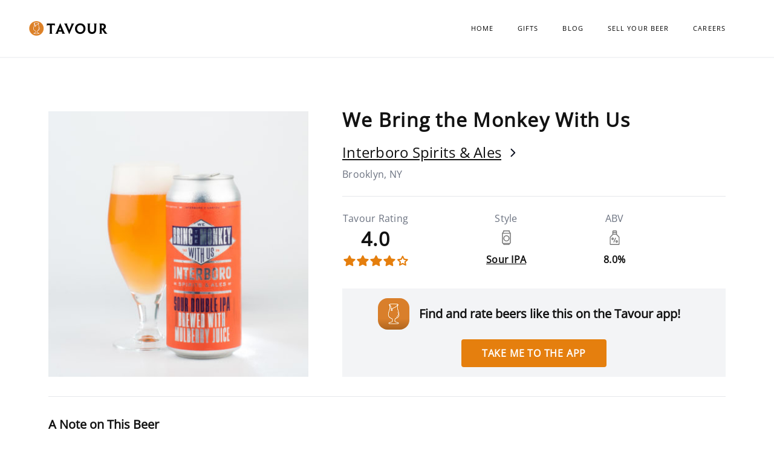

--- FILE ---
content_type: image/svg+xml
request_url: https://tavour.com/packs/media/images/heart_empty-7c83be96eb216242379b1830e2c8e7c5.svg
body_size: 1015
content:
<?xml version="1.0" encoding="UTF-8" standalone="no"?>
<svg
   xmlns:dc="http://purl.org/dc/elements/1.1/"
   xmlns:cc="http://creativecommons.org/ns#"
   xmlns:rdf="http://www.w3.org/1999/02/22-rdf-syntax-ns#"
   xmlns:svg="http://www.w3.org/2000/svg"
   xmlns="http://www.w3.org/2000/svg"
   xmlns:sodipodi="http://sodipodi.sourceforge.net/DTD/sodipodi-0.dtd"
   xmlns:inkscape="http://www.inkscape.org/namespaces/inkscape"
   viewBox="0 -256 1850 1850"
   id="svg2989"
   version="1.1"
   inkscape:version="0.48.3.1 r9886"
   width="100%"
   height="100%"
   sodipodi:docname="heart_empty_font_awesome.svg">
  <metadata
     id="metadata2999">
    <rdf:RDF>
      <cc:Work
         rdf:about="">
        <dc:format>image/svg+xml</dc:format>
        <dc:type
           rdf:resource="http://purl.org/dc/dcmitype/StillImage" />
      </cc:Work>
    </rdf:RDF>
  </metadata>
  <defs
     id="defs2997" />
  <sodipodi:namedview
     pagecolor="#ffffff"
     bordercolor="#757575"
     borderopacity="1"
     objecttolerance="10"
     gridtolerance="10"
     guidetolerance="10"
     inkscape:pageopacity="0"
     inkscape:pageshadow="2"
     inkscape:window-width="640"
     inkscape:window-height="480"
     id="namedview2995"
     showgrid="false"
     inkscape:zoom="0.13169643"
     inkscape:cx="896"
     inkscape:cy="896"
     inkscape:window-x="0"
     inkscape:window-y="25"
     inkscape:window-maximized="0"
     inkscape:current-layer="svg2989" />
  <g
     transform="matrix(1,0,0,-1,22.779661,1328.2373)"
     id="g2991">
    <path
       d="m 1664,940 q 0,81 -21.5,143 -21.5,62 -55,98.5 -33.5,36.5 -81.5,59.5 -48,23 -94,31 -46,8 -98,8 -52,0 -112,-25.5 -60,-25.5 -110.5,-64 -50.5,-38.5 -86.5,-72 -36,-33.5 -60,-61.5 -18,-22 -49,-22 -31,0 -49,22 -24,28 -60,61.5 -36,33.5 -86.5,72 -50.5,38.5 -110.5,64 -60,25.5 -112,25.5 -52,0 -98,-8 -46,-8 -94,-31 -48,-23 -81.5,-59.5 Q 171,1145 149.5,1083 128,1021 128,940 128,772 315,585 L 896,25 1476,584 q 188,188 188,356 z m 128,0 q 0,-221 -229,-450 L 940,-110 q -18,-18 -44,-18 -26,0 -44,18 L 228,492 q -10,8 -27.5,26 Q 183,536 145,583.5 107,631 77,681 47,731 23.5,802 0,873 0,940 q 0,220 127,344 127,124 351,124 62,0 126.5,-21.5 64.5,-21.5 120,-58 55.5,-36.5 95.5,-68.5 40,-32 76,-68 36,36 76,68 40,32 95.5,68.5 55.5,36.5 120,58 64.5,21.5 126.5,21.5 224,0 351,-124 127,-124 127,-344 z"
       id="path2993"
       inkscape:connector-curvature="0"
       style="fill:#757575" />
  </g>
</svg>
